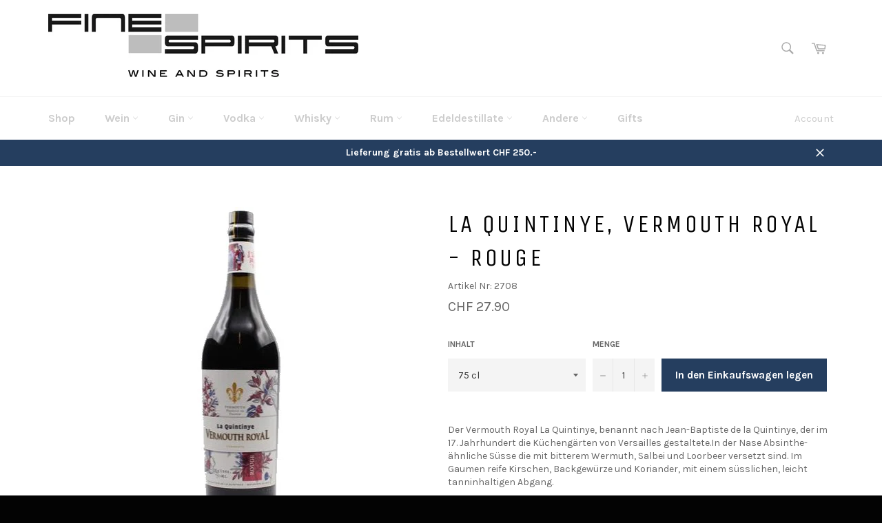

--- FILE ---
content_type: text/javascript
request_url: https://finespirits.ch/cdn/shop/t/11/assets/IP1.js?v=167018936663662422731515401843
body_size: -649
content:
//# sourceMappingURL=/cdn/shop/t/11/assets/IP1.js.map?v=167018936663662422731515401843
